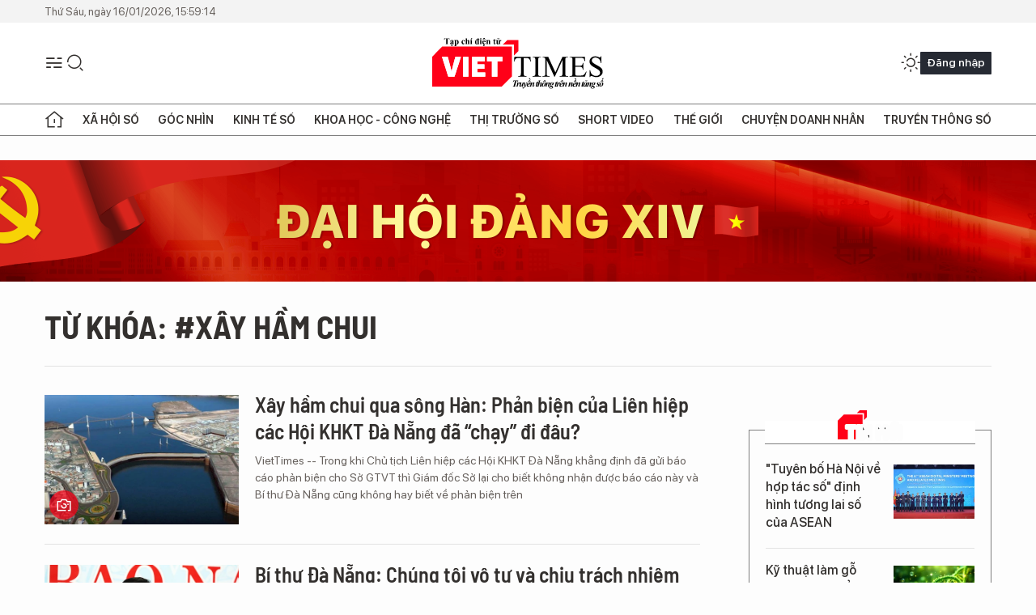

--- FILE ---
content_type: text/html;charset=utf-8
request_url: https://viettimes.vn/xay-ham-chui-tag31901.html
body_size: 12511
content:
<!DOCTYPE html> <html lang="vi"> <head> <title>xây hầm chui | TẠP CHÍ ĐIỆN TỬ VIETTIMES</title> <meta name="description" content="Tin tức, hình ảnh, video clip MỚI NHẤT về xây hầm chui đang được dư luận quan tâm, cập nhật tin tuc xay ham chui 24h trong ngày tại TẠP CHÍ ĐIỆN TỬ VIETTIMES"/> <meta name="keywords" content="xây hầm chui, tin tuc xay ham chui, hinh anh xay ham chui, video clip xay ham chui"/> <meta name="news_keywords" content="xây hầm chui, tin tuc xay ham chui, hinh anh xay ham chui, video clip xay ham chui"/> <meta http-equiv="Content-Type" content="text/html; charset=utf-8" /> <meta http-equiv="X-UA-Compatible" content="IE=edge"/> <meta http-equiv="refresh" content="1800" /> <meta name="revisit-after" content="1 days" /> <meta name="viewport" content="width=device-width, initial-scale=1"> <meta http-equiv="content-language" content="vi" /> <meta name="format-detection" content="telephone=no"/> <meta name="format-detection" content="address=no"/> <meta name="apple-mobile-web-app-capable" content="yes"> <meta name="apple-mobile-web-app-status-bar-style" content="black"> <meta name="apple-mobile-web-app-title" content="TẠP CHÍ ĐIỆN TỬ VIETTIMES"/> <meta name="referrer" content="no-referrer-when-downgrade"/> <link rel="shortcut icon" href="https://cdn.viettimes.vn/assets/web/styles/img/favicon.ico" type="image/x-icon" /> <link rel="preconnect" href="https://cdn.viettimes.vn"/> <link rel="dns-prefetch" href="https://cdn.viettimes.vn"/> <link rel="dns-prefetch" href="//www.google-analytics.com" /> <link rel="dns-prefetch" href="//www.googletagmanager.com" /> <link rel="dns-prefetch" href="//stc.za.zaloapp.com" /> <link rel="dns-prefetch" href="//fonts.googleapis.com" /> <script> var cmsConfig = { domainDesktop: 'https://viettimes.vn', domainMobile: 'https://viettimes.vn', domainApi: 'https://api.viettimes.vn', domainStatic: 'https://cdn.viettimes.vn', domainLog: 'https://log.viettimes.vn', googleAnalytics: 'G-9VXR93J6QG', siteId: 0, pageType: 12, objectId: 31901, adsZone: 0, allowAds: true, adsLazy: true, antiAdblock: true, }; var USER_AGENT=window.navigator&&(window.navigator.userAgent||window.navigator.vendor)||window.opera||"",IS_MOBILE=/Android|webOS|iPhone|iPod|BlackBerry|Windows Phone|IEMobile|Mobile Safari|Opera Mini/i.test(USER_AGENT),IS_REDIRECT=!1;function setCookie(e,o,i){var n=new Date,i=(n.setTime(n.getTime()+24*i*60*60*1e3),"expires="+n.toUTCString());document.cookie=e+"="+o+"; "+i+";path=/;"}function getCookie(e){var o=document.cookie.indexOf(e+"="),i=o+e.length+1;return!o&&e!==document.cookie.substring(0,e.length)||-1===o?null:(-1===(e=document.cookie.indexOf(";",i))&&(e=document.cookie.length),unescape(document.cookie.substring(i,e)))}; </script> <meta name="author" content="TẠP CHÍ ĐIỆN TỬ VIETTIMES" /> <meta name="copyright" content="Copyright © 2026 by TẠP CHÍ ĐIỆN TỬ VIETTIMES" /> <meta name="RATING" content="GENERAL" /> <meta name="GENERATOR" content="TẠP CHÍ ĐIỆN TỬ VIETTIMES" /> <meta content="TẠP CHÍ ĐIỆN TỬ VIETTIMES" itemprop="sourceOrganization" name="source"/> <meta content="news" itemprop="genre" name="medium"/> <meta name="robots" content="noarchive, max-image-preview:large, index, follow" /> <meta name="GOOGLEBOT" content="noarchive, max-image-preview:large, index, follow" /> <link rel="canonical" href="https://viettimes.vn/tu-khoa/xay-ham-chui-tag31901.html" /> <meta property="og:site_name" content="TẠP CHÍ ĐIỆN TỬ VIETTIMES"/> <meta property="og:rich_attachment" content="true"/> <meta property="og:type" content="website"/> <meta property="og:url" content="https://viettimes.vn/tu-khoa/xay-ham-chui-tag31901.html"/> <meta property="og:image" content="https://cdn.viettimes.vn/assets/web/styles/img/logo_share.png"/> <meta property="og:image:width" content="1200"/> <meta property="og:image:height" content="630"/> <meta property="og:title" content="xây hầm chui"/> <meta property="og:description" content="Tin tức, hình ảnh, video clip MỚI NHẤT về xây hầm chui đang được dư luận quan tâm, cập nhật tin tuc xay ham chui 24h trong ngày tại TẠP CHÍ ĐIỆN TỬ VIETTIMES"/> <meta name="twitter:card" value="summary"/> <meta name="twitter:url" content="https://viettimes.vn/tu-khoa/xay-ham-chui-tag31901.html"/> <meta name="twitter:title" content="xây hầm chui"/> <meta name="twitter:description" content="Tin tức, hình ảnh, video clip MỚI NHẤT về xây hầm chui đang được dư luận quan tâm, cập nhật tin tuc xay ham chui 24h trong ngày tại TẠP CHÍ ĐIỆN TỬ VIETTIMES"/> <meta name="twitter:image" content="https://cdn.viettimes.vn/assets/web/styles/img/logo_share.png"/> <meta name="twitter:site" content="@TẠP CHÍ ĐIỆN TỬ VIETTIMES"/> <meta name="twitter:creator" content="@TẠP CHÍ ĐIỆN TỬ VIETTIMES"/> <script type="application/ld+json"> { "@context": "http://schema.org", "@type": "Organization", "name": "TẠP CHÍ ĐIỆN TỬ VIETTIMES", "url": "https://viettimes.vn", "logo": "https://cdn.viettimes.vn/assets/web/styles/img/logo.png", "foundingDate": "2016", "founders": [ { "@type": "Person", "name": "Cơ quan của Hội Truyền thông số Việt Nam" } ], "address": [ { "@type": "PostalAddress", "streetAddress": "Hà Nội", "addressLocality": "Hà Nội City", "addressRegion": "Northeast", "postalCode": "100000", "addressCountry": "VNM" } ], "contactPoint": [ { "@type": "ContactPoint", "telephone": "+84-862-774-832", "contactType": "customer service" }, { "@type": "ContactPoint", "telephone": "+84-932-288-166", "contactType": "customer service" } ], "sameAs": [ "https://www.youtube.com/@TapchiVietTimes", "https://web.facebook.com/viettimes.vn/", "https://www.tiktok.com/@viettimes.vn?lang=vi-VN" ] } </script> <script type="application/ld+json"> { "@context" : "https://schema.org", "@type" : "WebSite", "name": "TẠP CHÍ ĐIỆN TỬ VIETTIMES", "url": "https://viettimes.vn", "alternateName" : "Tạp chí điện tử Viettimes, Cơ quan của Hội Truyền thông số Việt Nam", "potentialAction": { "@type": "SearchAction", "target": { "@type": "EntryPoint", "urlTemplate": "https:\/\/viettimes.vn/search/?q={search_term_string}" }, "query-input": "required name=search_term_string" } } </script> <script type="application/ld+json"> { "@context":"http://schema.org", "@type":"BreadcrumbList", "itemListElement":[ { "@type":"ListItem", "position":1, "item":{ "@id":"https://viettimes.vn/tu-khoa/xay-ham-chui-tag31901.html", "name":"xây hầm chui" } } ] } </script> <link rel="preload" href="https://cdn.viettimes.vn/assets/web/styles/fonts/audio/icomoon.woff" as="font" type="font/woff" crossorigin=""> <link rel="preload" href="https://cdn.viettimes.vn/assets/web/styles/fonts/icomoon/icomoon-12-12-25.woff" as="font" type="font/woff" crossorigin=""> <link rel="preload" href="https://cdn.viettimes.vn/assets/web/styles/fonts/SFProDisplay/SFProDisplay-BlackItalic.woff2" as="font" type="font/woff2" crossorigin=""> <link rel="preload" href="https://cdn.viettimes.vn/assets/web/styles/fonts/SFProDisplay/SFProDisplay-Bold.woff2" as="font" type="font/woff2" crossorigin=""> <link rel="preload" href="https://cdn.viettimes.vn/assets/web/styles/fonts/SFProDisplay/SFProDisplay-Semibold.woff2" as="font" type="font/woff2" crossorigin=""> <link rel="preload" href="https://cdn.viettimes.vn/assets/web/styles/fonts/SFProDisplay/SFProDisplay-Medium.woff2" as="font" type="font/woff2" crossorigin=""> <link rel="preload" href="https://cdn.viettimes.vn/assets/web/styles/fonts/SFProDisplay/SFProDisplay-Regular.woff2" as="font" type="font/woff2" crossorigin=""> <link rel="preload" href="https://cdn.viettimes.vn/assets/web/styles/fonts/BSC/BarlowSemiCondensed-Bold.woff2" as="font" type="font/woff2" crossorigin=""> <link rel="preload" href="https://cdn.viettimes.vn/assets/web/styles/fonts/BSC/BarlowSemiCondensed-SemiBold.woff2" as="font" type="font/woff2" crossorigin=""> <link rel="preload" href="https://cdn.viettimes.vn/assets/web/styles/fonts/NotoSerif/NotoSerif-Bold.woff2" as="font" type="font/woff2" crossorigin=""> <link rel="preload" href="https://cdn.viettimes.vn/assets/web/styles/fonts/NotoSerif/NotoSerif-Medium.woff2" as="font" type="font/woff2" crossorigin=""> <link rel="preload" href="https://cdn.viettimes.vn/assets/web/styles/fonts/NotoSerif/NotoSerif-Regular.woff2" as="font" type="font/woff2" crossorigin=""> <link rel="preload" href="https://cdn.viettimes.vn/assets/web/styles/fonts/PoppinsZ/PoppinsZ-SemiBold.woff2" as="font" type="font/woff2" crossorigin=""> <link rel="preload" href="https://cdn.viettimes.vn/assets/web/styles/fonts/PoppinsZ/PoppinsZ-Medium.woff2" as="font" type="font/woff2" crossorigin=""> <link rel="preload" href="https://cdn.viettimes.vn/assets/web/styles/fonts/PoppinsZ/PoppinsZ-Regular.woff2" as="font" type="font/woff2" crossorigin=""> <link rel="preload" href="https://cdn.viettimes.vn/assets/web/styles/css/main.min-1.0.30.css" as="style"> <link rel="preload" href="https://cdn.viettimes.vn/assets/web/js/main.min-1.0.31.js" as="script"> <link id="cms-style" rel="stylesheet" href="https://cdn.viettimes.vn/assets/web/styles/css/main.min-1.0.30.css"> <script type="text/javascript"> var _metaOgUrl = 'https://viettimes.vn/tu-khoa/xay-ham-chui-tag31901.html'; var page_title = document.title; var tracked_url = window.location.pathname + window.location.search + window.location.hash; </script> <script async="" src="https://www.googletagmanager.com/gtag/js?id=G-9VXR93J6QG"></script> <script> if(!IS_REDIRECT){ window.dataLayer = window.dataLayer || []; function gtag(){dataLayer.push(arguments);} gtag('js', new Date()); gtag('config', 'G-9VXR93J6QG'); } </script> </head> <body class="tag-page"> <div id="sdaWeb_SdaMasthead" class="rennab banner-top" data-platform="1" data-position="Web_SdaMasthead" style="display:none"> </div> <header class="site-header"> <div class="top-header"> <time class="time" id="today"></time> </div> <div class="grid"> <div class="menu-search"> <i class="ic-menu"></i> <div class="search"> <i class="ic-search"></i> <div class="search-form"> <div class="advance-search"> <input type="text" class="txtsearch" placeholder="Nhập từ khóa cần tìm"> <select id="dlMode" class="select-mode"> <option value="4" selected="">Tìm theo tiêu đề</option> <option value="5">Bài viết</option> <option value="2">Tác giả</option> </select> </div> <button type="button" class="btn btn_search" aria-label="Tìm kiếm"> <i class="ic-search"></i>Tìm kiếm </button> </div> </div> </div> <a class="logo" href="https://viettimes.vn" title="TẠP CHÍ ĐIỆN TỬ VIETTIMES">TẠP CHÍ ĐIỆN TỬ VIETTIMES</a> <div class="hdr-action"> <a href="javascript:void(0);" class="notification" title="Nhận thông báo"> <i class="ic-notification"></i> </a> <a href="javascript:void(0);" class="dark-mode" title="Chế độ tối"> <i class="ic-sun"></i> <i class="ic-moon"></i> </a> <div class="wrap-user user-profile"></div> </div> </div> <ul class="menu"> <li class="main"> <a href="/" class="menu-heading" title="Trang chủ"><i class="ic-home"></i></a> </li> <li class="main" data-id="175"> <a class="menu-heading" href="https://viettimes.vn/xa-hoi-so/" title="Xã hội số">Xã hội số</a> <div class="cate-news loading" data-zone="175"></div> </li> <li class="main" data-id="115"> <a class="menu-heading" href="https://viettimes.vn/goc-nhin-truyen-thong/" title="Góc nhìn">Góc nhìn</a> <div class="cate-news loading" data-zone="115"></div> </li> <li class="main" data-id="3"> <a class="menu-heading" href="https://viettimes.vn/kinh-te-so/" title="Kinh tế số">Kinh tế số</a> <div class="cate-news loading" data-zone="3"></div> </li> <li class="main" data-id="109"> <a class="menu-heading" href="https://viettimes.vn/khoa-hoc-cong-nghe/" title="Khoa học - Công nghệ ">Khoa học - Công nghệ </a> <div class="cate-news loading" data-zone="109"></div> </li> <li class="main" data-id="189"> <a class="menu-heading" href="https://viettimes.vn/thi-truong-so/" title="Thị trường số">Thị trường số</a> <div class="cate-news loading" data-zone="189"></div> </li> <li class="main" data-id="195"> <a class="menu-heading" href="https://viettimes.vn/short/" title="Short Video">Short Video</a> <div class="cate-news loading" data-zone="195"></div> </li> <li class="main" data-id="121"> <a class="menu-heading" href="https://viettimes.vn/the-gioi/" title="Thế giới">Thế giới</a> <div class="cate-news loading" data-zone="121"></div> </li> <li class="main" data-id="38"> <a class="menu-heading" href="https://viettimes.vn/doanh-nghiep-doanh-nhan/" title="Chuyện doanh nhân ">Chuyện doanh nhân </a> <div class="cate-news loading" data-zone="38"></div> </li> <li class="main" data-id="116"> <a class="menu-heading" href="https://viettimes.vn/vdca/" title="Truyền thông số">Truyền thông số</a> <div class="cate-news loading" data-zone="116"></div> </li> </ul> </header> <div class="big-menu-vertical"> <div class="hdr-action"> <i class="ic-close">close</i> <a href="#" class="notification"> <i class="ic-notification"></i> </a> <a href="#" class="dark-mode hidden"> <i class="ic-sun"></i> <i class="ic-moon"></i> </a> <a href="#" class="btn-modal" data-target="loginModal"> Đăng nhập </a> </div> <ul class="menu"> <li class="main"> <a href="/" class="menu-heading" title="Trang chủ"><i class="ic-home"></i>Trang chủ</a> </li> <li class="main"> <a class="menu-heading" href="https://viettimes.vn/xa-hoi-so/" title="Xã hội số">Xã hội số</a> <i class="ic-chevron-down"></i> <ul class="sub-menu"> <li class="main"> <a href="https://viettimes.vn/xa-hoi-su-kien/" title="Xã hội">Xã hội</a> </li> <li class="main"> <a href="https://viettimes.vn/phap-luat/" title="Pháp luật">Pháp luật</a> </li> <li class="main"> <a href="https://viettimes.vn/xa-hoi/y-te/" title="Y tế">Y tế</a> </li> </ul> </li> <li class="main"> <a class="menu-heading" href="https://viettimes.vn/goc-nhin-truyen-thong/" title="Góc nhìn">Góc nhìn</a> </li> <li class="main"> <a class="menu-heading" href="https://viettimes.vn/kinh-te-so/" title="Kinh tế số">Kinh tế số</a> <i class="ic-chevron-down"></i> <ul class="sub-menu"> <li class="main"> <a href="https://viettimes.vn/bat-dong-san/" title="Bất động sản">Bất động sản</a> </li> <li class="main"> <a href="https://viettimes.vn/kinh-te-du-lieu/du-lieu/" title="Dữ liệu">Dữ liệu</a> </li> <li class="main"> <a href="https://viettimes.vn/kinh-te-du-lieu/quan-tri/" title="Kinh Doanh">Kinh Doanh</a> </li> <li class="main"> <a href="https://viettimes.vn/chung-khoan/" title="Chứng khoán">Chứng khoán</a> </li> </ul> </li> <li class="main"> <a class="menu-heading" href="https://viettimes.vn/khoa-hoc-cong-nghe/" title="Khoa học - Công nghệ ">Khoa học - Công nghệ </a> <i class="ic-chevron-down"></i> <ul class="sub-menu"> <li class="main"> <a href="https://viettimes.vn/ai/" title="AI">AI</a> </li> <li class="main"> <a href="https://viettimes.vn/cong-nghe/chuyen-doi-so/" title="Chuyển đổi số">Chuyển đổi số</a> </li> <li class="main"> <a href="https://viettimes.vn/ha-tang-so/" title="Hạ tầng số">Hạ tầng số</a> </li> </ul> </li> <li class="main"> <a class="menu-heading" href="https://viettimes.vn/thi-truong-so/" title="Thị trường số">Thị trường số</a> <i class="ic-chevron-down"></i> <ul class="sub-menu"> <li class="main"> <a href="https://viettimes.vn/oto-xe-may/" title="Xe">Xe</a> </li> <li class="main"> <a href="https://viettimes.vn/san-pham-dich-vu/" title="Sản phẩm dịch vụ">Sản phẩm dịch vụ</a> </li> <li class="main"> <a href="https://viettimes.vn/tu-van-tieu-dung/" title="Tư vấn tiêu dùng">Tư vấn tiêu dùng</a> </li> </ul> </li> <li class="main"> <a class="menu-heading" href="https://viettimes.vn/the-gioi/" title="Thế giới">Thế giới</a> <i class="ic-chevron-down"></i> <ul class="sub-menu"> <li class="main"> <a href="https://viettimes.vn/chuyen-la/" title="Chuyện lạ">Chuyện lạ</a> </li> <li class="main"> <a href="https://viettimes.vn/the-gioi/phan-tich/" title="Phân tích">Phân tích</a> </li> <li class="main"> <a href="https://viettimes.vn/cong-nghe-moi/" title="Công nghệ mới">Công nghệ mới</a> </li> </ul> </li> <li class="main"> <a class="menu-heading" href="https://viettimes.vn/doanh-nghiep-doanh-nhan/" title="Chuyện doanh nhân ">Chuyện doanh nhân </a> </li> <li class="main"> <a class="menu-heading" href="https://viettimes.vn/vdca/" title="Truyền thông số">Truyền thông số</a> </li> <li class="main"> <a class="menu-heading" href="https://viettimes.vn/multimedia/" title="Viettimes Media">Viettimes Media</a> <i class="ic-chevron-down"></i> <ul class="sub-menu"> <li class="main"> <a href="https://viettimes.vn/anh/" title="Ảnh">Ảnh</a> </li> <li class="main"> <a href="https://viettimes.vn/video/" title="Video">Video</a> </li> <li class="main"> <a href="https://viettimes.vn/short/" title="Short Video">Short Video</a> </li> <li class="main"> <a href="https://viettimes.vn/emagazine/" title="Emagazine">Emagazine</a> </li> <li class="main"> <a href="https://viettimes.vn/infographic/" title="Infographic">Infographic</a> </li> </ul> </li> </ul> </div> <div class="site-body"> <div id="sdaWeb_SdaAfterMenu" class="rennab " data-platform="1" data-position="Web_SdaAfterMenu" style="display:none"> </div> <div class="container"> <div id="sdaWeb_SdaTop" class="rennab " data-platform="1" data-position="Web_SdaTop" style="display:none"> </div> <div class="breadcrumb"> <h2 class="main"> <a href="https://viettimes.vn/tu-khoa/xay-ham-chui-tag31901.html" title="xây hầm chui">Từ khóa: #xây hầm chui</a> </h2> </div> <div class="col"> <div class="main-col content-col"> <div class="timeline content-list" data-source="tag-timeline-31901"> <article class="story" data-id="44168"> <figure class="story__thumb"> <a class="cms-link" href="https://viettimes.vn/xay-ham-chui-qua-song-han-phan-bien-cua-lien-hiep-cac-hoi-khkt-da-nang-da-chay-di-dau-post44168.html" title="Xây hầm chui qua sông Hàn: Phản biện của Liên hiệp các Hội KHKT Đà Nẵng đã “chạy” đi đâu?"> <img class="lazyload" src="[data-uri]" data-src="https://cdn.viettimes.vn/images/4913bdda32fa4768cd86a5fd17b0758f06f360ee1670d9f9e24359a1b01b6243ed0a264365404092e80a20c35c273d55794e9ddd7deffaf60a36978afa20c10b823fd4ba9410a4ecff071c1d7a19d2a7dced13802b2ea3f99fc26a18450b2c38/du_an_ham_chui_qua_xong_han_LXAX.jpg.webp" alt="Dự án xây dựng hầm chui qua sông Hàn nhận được nhiều ý kiến phản bác của nhà khoa học và dư luận"> <noscript><img src="https://cdn.viettimes.vn/images/4913bdda32fa4768cd86a5fd17b0758f06f360ee1670d9f9e24359a1b01b6243ed0a264365404092e80a20c35c273d55794e9ddd7deffaf60a36978afa20c10b823fd4ba9410a4ecff071c1d7a19d2a7dced13802b2ea3f99fc26a18450b2c38/du_an_ham_chui_qua_xong_han_LXAX.jpg.webp" alt="Dự án xây dựng hầm chui qua sông Hàn nhận được nhiều ý kiến phản bác của nhà khoa học và dư luận" class="image-fallback"></noscript> </a> <i class="ic-type-photo"></i> </figure> <h2 class="story__heading" data-tracking="44168"> <a class="cms-link " href="https://viettimes.vn/xay-ham-chui-qua-song-han-phan-bien-cua-lien-hiep-cac-hoi-khkt-da-nang-da-chay-di-dau-post44168.html" title="Xây hầm chui qua sông Hàn: Phản biện của Liên hiệp các Hội KHKT Đà Nẵng đã “chạy” đi đâu?"> Xây hầm chui qua sông Hàn: Phản biện của Liên hiệp các Hội KHKT Đà Nẵng đã “chạy” đi đâu? </a> </h2> <div class="story__summary "> VietTimes -- Trong khi Chủ tịch Li&ecirc;n hiệp c&aacute;c Hội KHKT Đ&agrave; Nẵng khẳng định đ&atilde; gửi b&aacute;o c&aacute;o phản biện cho Sở GTVT th&igrave; Gi&aacute;m đốc Sở lại cho biết kh&ocirc;ng nhận được b&aacute;o c&aacute;o n&agrave;y v&agrave; B&iacute; thư Đ&agrave; Nẵng cũng kh&ocirc;ng hay biết về phản biện tr&ecirc;n&nbsp; </div> </article> <article class="story" data-id="43977"> <figure class="story__thumb"> <a class="cms-link" href="https://viettimes.vn/bi-thu-da-nang-chung-toi-vo-tu-va-chiu-trach-nhiem-ve-quyet-dinh-cua-minh-post43977.html" title="Bí thư Đà Nẵng: Chúng tôi vô tư và chịu trách nhiệm về quyết định của mình!"> <img class="lazyload" src="[data-uri]" data-src="https://cdn.viettimes.vn/images/4913bdda32fa4768cd86a5fd17b0758f525cbed659bce2477371fc3e0a103d8cbf32a770d254847441b02d37b056687a78951426b8027a308e8dd8ea482d108f48053a09861e1e8909204a507612a6d8/anh_xuan_anh_AFZJ.jpg.webp" alt="Bí thư Thành ủy Đà Nẵng Nguyễn Xuân Anh tại buổi họp báo"> <noscript><img src="https://cdn.viettimes.vn/images/4913bdda32fa4768cd86a5fd17b0758f525cbed659bce2477371fc3e0a103d8cbf32a770d254847441b02d37b056687a78951426b8027a308e8dd8ea482d108f48053a09861e1e8909204a507612a6d8/anh_xuan_anh_AFZJ.jpg.webp" alt="Bí thư Thành ủy Đà Nẵng Nguyễn Xuân Anh tại buổi họp báo" class="image-fallback"></noscript> </a> <i class="ic-type-photo"></i> </figure> <h2 class="story__heading" data-tracking="43977"> <a class="cms-link " href="https://viettimes.vn/bi-thu-da-nang-chung-toi-vo-tu-va-chiu-trach-nhiem-ve-quyet-dinh-cua-minh-post43977.html" title="Bí thư Đà Nẵng: Chúng tôi vô tư và chịu trách nhiệm về quyết định của mình!"> Bí thư Đà Nẵng: Chúng tôi vô tư và chịu trách nhiệm về quyết định của mình! </a> </h2> <div class="story__summary "> VietTimes -- "Ch&uacute;ng t&ocirc;i kh&ocirc;ng kh&ocirc;ng c&oacute; lợi &iacute;ch ri&ecirc;ng, ch&uacute;ng t&ocirc;i kh&ocirc;ng ngồi tr&ecirc;n dư luận, kh&ocirc;ng bất chấp dư luận, nhưng lắng nghe dư luận v&agrave; chịu tr&aacute;ch nhiệm về quyết định của m&igrave;nh", B&iacute; thư Đ&agrave; Nẵng Nguyễn Xu&acirc;n Anh n&oacute;i </div> </article> </div> <button type="button" class="view-more control__loadmore" data-page="1" data-zone="0" data-type="tag" data-tag="31901" data-phrase="xây hầm chui"> Xem thêm </button> </div> <div class="sub-col sidebar-right"> <div id="sidebar-top-1"> <div id="sdaWeb_SdaRightHot1" class="rennab " data-platform="1" data-position="Web_SdaRightHot1" style="display:none"> </div> <div class="new-news fyi-position"> <h3 class="box-heading"> <span class="title">Tin mới</span> </h3> <div class="box-content" data-source="latest-news"> <article class="story"> <figure class="story__thumb"> <a class="cms-link" href="https://viettimes.vn/tuyen-bo-ha-noi-ve-hop-tac-so-dinh-hinh-tuong-lai-so-cua-asean-post193785.html" title="&#34;Tuyên bố Hà Nội về hợp tác số&#34; định hình tương lai số của ASEAN"> <img class="lazyload" src="[data-uri]" data-src="https://cdn.viettimes.vn/images/f03818594b82b5211a8b2844f913238fce871941116299747613edec912aa492f2acac9332ca88f5f34b84006bba208a/asean-so.jpg.webp" data-srcset="https://cdn.viettimes.vn/images/f03818594b82b5211a8b2844f913238fce871941116299747613edec912aa492f2acac9332ca88f5f34b84006bba208a/asean-so.jpg.webp 1x, https://cdn.viettimes.vn/images/29a149360650d9a9944043ae36f74685ce871941116299747613edec912aa492f2acac9332ca88f5f34b84006bba208a/asean-so.jpg.webp 2x" alt="Hội nghị Bộ trưởng Số ASEAN (ADGMIN) bế mạc tại Hà Nội, khép lại chuỗi hoạt động cấp cao kéo dài ngày 12-16/01/2026."> <noscript><img src="https://cdn.viettimes.vn/images/f03818594b82b5211a8b2844f913238fce871941116299747613edec912aa492f2acac9332ca88f5f34b84006bba208a/asean-so.jpg.webp" srcset="https://cdn.viettimes.vn/images/f03818594b82b5211a8b2844f913238fce871941116299747613edec912aa492f2acac9332ca88f5f34b84006bba208a/asean-so.jpg.webp 1x, https://cdn.viettimes.vn/images/29a149360650d9a9944043ae36f74685ce871941116299747613edec912aa492f2acac9332ca88f5f34b84006bba208a/asean-so.jpg.webp 2x" alt="Hội nghị Bộ trưởng Số ASEAN (ADGMIN) bế mạc tại Hà Nội, khép lại chuỗi hoạt động cấp cao kéo dài ngày 12-16/01/2026." class="image-fallback"></noscript> </a> </figure> <h2 class="story__heading" data-tracking="193785"> <a class="cms-link " href="https://viettimes.vn/tuyen-bo-ha-noi-ve-hop-tac-so-dinh-hinh-tuong-lai-so-cua-asean-post193785.html" title="&#34;Tuyên bố Hà Nội về hợp tác số&#34; định hình tương lai số của ASEAN"> "Tuyên bố Hà Nội về hợp tác số" định hình tương lai số của ASEAN </a> </h2> </article> <article class="story"> <figure class="story__thumb"> <a class="cms-link" href="https://viettimes.vn/ky-thuat-lam-go-7000-nam-tuoi-giup-trung-quoc-phat-minh-cong-cu-chinh-sua-dna-tot-nhat-the-gioi-post193784.html" title="Kỹ thuật làm gỗ 7.000 năm tuổi giúp Trung Quốc phát minh công cụ chỉnh sửa DNA tốt nhất thế giới"> <img class="lazyload" src="[data-uri]" data-src="https://cdn.viettimes.vn/images/[base64]/ky-thuat-lam-go-7000-nam-tuoi-giup-trung-quoc-phat-minh-cong-cu-chinh-sua-dna-tot-nhat-the-gioi.jpg.webp" data-srcset="https://cdn.viettimes.vn/images/[base64]/ky-thuat-lam-go-7000-nam-tuoi-giup-trung-quoc-phat-minh-cong-cu-chinh-sua-dna-tot-nhat-the-gioi.jpg.webp 1x, https://cdn.viettimes.vn/images/[base64]/ky-thuat-lam-go-7000-nam-tuoi-giup-trung-quoc-phat-minh-cong-cu-chinh-sua-dna-tot-nhat-the-gioi.jpg.webp 2x" alt="Chiến lược chỉnh sửa gene mới chính xác hơn trong việc chèn và thay thế gen ở cây lúa. Ảnh: Shutterstock."> <noscript><img src="https://cdn.viettimes.vn/images/[base64]/ky-thuat-lam-go-7000-nam-tuoi-giup-trung-quoc-phat-minh-cong-cu-chinh-sua-dna-tot-nhat-the-gioi.jpg.webp" srcset="https://cdn.viettimes.vn/images/[base64]/ky-thuat-lam-go-7000-nam-tuoi-giup-trung-quoc-phat-minh-cong-cu-chinh-sua-dna-tot-nhat-the-gioi.jpg.webp 1x, https://cdn.viettimes.vn/images/[base64]/ky-thuat-lam-go-7000-nam-tuoi-giup-trung-quoc-phat-minh-cong-cu-chinh-sua-dna-tot-nhat-the-gioi.jpg.webp 2x" alt="Chiến lược chỉnh sửa gene mới chính xác hơn trong việc chèn và thay thế gen ở cây lúa. Ảnh: Shutterstock." class="image-fallback"></noscript> </a> </figure> <h2 class="story__heading" data-tracking="193784"> <a class="cms-link " href="https://viettimes.vn/ky-thuat-lam-go-7000-nam-tuoi-giup-trung-quoc-phat-minh-cong-cu-chinh-sua-dna-tot-nhat-the-gioi-post193784.html" title="Kỹ thuật làm gỗ 7.000 năm tuổi giúp Trung Quốc phát minh công cụ chỉnh sửa DNA tốt nhất thế giới"> Kỹ thuật làm gỗ 7.000 năm tuổi giúp Trung Quốc phát minh công cụ chỉnh sửa DNA tốt nhất thế giới </a> </h2> </article> <article class="story"> <figure class="story__thumb"> <a class="cms-link" href="https://viettimes.vn/elon-musk-dinh-don-kien-cua-ban-gai-vi-anh-deepfake-lot-do-nhay-cam-post193783.html" title="Elon Musk dính đơn kiện của bạn gái vì ảnh deepfake &#34;lột đồ&#34; nhạy cảm"> <img class="lazyload" src="[data-uri]" data-src="https://cdn.viettimes.vn/images/[base64]/elon-musk-dinh-don-kien-cua-ban-gai-vi-anh-deepfake-lot-do-nhay-cam.png.webp" data-srcset="https://cdn.viettimes.vn/images/[base64]/elon-musk-dinh-don-kien-cua-ban-gai-vi-anh-deepfake-lot-do-nhay-cam.png.webp 1x, https://cdn.viettimes.vn/images/[base64]/elon-musk-dinh-don-kien-cua-ban-gai-vi-anh-deepfake-lot-do-nhay-cam.png.webp 2x" alt="Bà Ashley St. Clair sẽ xuất hiện trên kênh CNN trong hôm 14/1. Ảnh: CNN."> <noscript><img src="https://cdn.viettimes.vn/images/[base64]/elon-musk-dinh-don-kien-cua-ban-gai-vi-anh-deepfake-lot-do-nhay-cam.png.webp" srcset="https://cdn.viettimes.vn/images/[base64]/elon-musk-dinh-don-kien-cua-ban-gai-vi-anh-deepfake-lot-do-nhay-cam.png.webp 1x, https://cdn.viettimes.vn/images/[base64]/elon-musk-dinh-don-kien-cua-ban-gai-vi-anh-deepfake-lot-do-nhay-cam.png.webp 2x" alt="Bà Ashley St. Clair sẽ xuất hiện trên kênh CNN trong hôm 14/1. Ảnh: CNN." class="image-fallback"></noscript> </a> </figure> <h2 class="story__heading" data-tracking="193783"> <a class="cms-link " href="https://viettimes.vn/elon-musk-dinh-don-kien-cua-ban-gai-vi-anh-deepfake-lot-do-nhay-cam-post193783.html" title="Elon Musk dính đơn kiện của bạn gái vì ảnh deepfake &#34;lột đồ&#34; nhạy cảm"> Elon Musk dính đơn kiện của bạn gái vì ảnh deepfake "lột đồ" nhạy cảm </a> </h2> </article> <article class="story"> <figure class="story__thumb"> <a class="cms-link" href="https://viettimes.vn/so-khcn-tp-da-nang-ky-hop-tac-chuyen-giao-cong-nghe-voi-dai-hoc-dong-a-post193781.html" title="Sở KH&amp;CN TP Đà Nẵng ký hợp tác chuyển giao công nghệ với Đại học Đông Á"> <img class="lazyload" src="[data-uri]" data-src="https://cdn.viettimes.vn/images/44858c89ae54f488fa03e9613830e2c6a1140dcaf5047bba1062c2562440aa77c4ba9b26ebe2bf36ea95dc08710b8478745d7d5225eeb6a782c8a72f173983f0/vt-ky-ket-1.png.webp" data-srcset="https://cdn.viettimes.vn/images/44858c89ae54f488fa03e9613830e2c6a1140dcaf5047bba1062c2562440aa77c4ba9b26ebe2bf36ea95dc08710b8478745d7d5225eeb6a782c8a72f173983f0/vt-ky-ket-1.png.webp 1x, https://cdn.viettimes.vn/images/93bd77782165d08826f4213dd1fad0cea1140dcaf5047bba1062c2562440aa77c4ba9b26ebe2bf36ea95dc08710b8478745d7d5225eeb6a782c8a72f173983f0/vt-ky-ket-1.png.webp 2x" alt="Ông Nguyễn Thanh Hồng, Giám đốc Sở KH&amp;CN TP Đà Nẵng và ông Lương Minh Sâm, Chủ tịch Hội đồng trường Đại học Đông Á tại lễ ký kết."> <noscript><img src="https://cdn.viettimes.vn/images/44858c89ae54f488fa03e9613830e2c6a1140dcaf5047bba1062c2562440aa77c4ba9b26ebe2bf36ea95dc08710b8478745d7d5225eeb6a782c8a72f173983f0/vt-ky-ket-1.png.webp" srcset="https://cdn.viettimes.vn/images/44858c89ae54f488fa03e9613830e2c6a1140dcaf5047bba1062c2562440aa77c4ba9b26ebe2bf36ea95dc08710b8478745d7d5225eeb6a782c8a72f173983f0/vt-ky-ket-1.png.webp 1x, https://cdn.viettimes.vn/images/93bd77782165d08826f4213dd1fad0cea1140dcaf5047bba1062c2562440aa77c4ba9b26ebe2bf36ea95dc08710b8478745d7d5225eeb6a782c8a72f173983f0/vt-ky-ket-1.png.webp 2x" alt="Ông Nguyễn Thanh Hồng, Giám đốc Sở KH&amp;CN TP Đà Nẵng và ông Lương Minh Sâm, Chủ tịch Hội đồng trường Đại học Đông Á tại lễ ký kết." class="image-fallback"></noscript> </a> </figure> <h2 class="story__heading" data-tracking="193781"> <a class="cms-link " href="https://viettimes.vn/so-khcn-tp-da-nang-ky-hop-tac-chuyen-giao-cong-nghe-voi-dai-hoc-dong-a-post193781.html" title="Sở KH&amp;CN TP Đà Nẵng ký hợp tác chuyển giao công nghệ với Đại học Đông Á"> Sở KH&amp;CN TP Đà Nẵng ký hợp tác chuyển giao công nghệ với Đại học Đông Á </a> </h2> </article> <article class="story"> <figure class="story__thumb"> <a class="cms-link" href="https://viettimes.vn/campuchia-bat-ong-chu-royal-park-hoang-ke-mau-chen-zhi-phien-ban-20-post193782.html" title="Campuchia bắt ông chủ Royal Park Hoàng Kế Mậu - &#34;Chen Zhi phiên bản 2.0&#34;"> <img class="lazyload" src="[data-uri]" data-src="https://cdn.viettimes.vn/images/6a3cc5a7f0a647288b262c5286cdbe75ec922259255a83447944a8a37920316c7841251ed9faa39723956aeac6547cdb0113052fcd0849ead86769bc88eaf2dddced13802b2ea3f99fc26a18450b2c38/hoang-ke-mau-bi-bat-5533.jpg.webp" data-srcset="https://cdn.viettimes.vn/images/6a3cc5a7f0a647288b262c5286cdbe75ec922259255a83447944a8a37920316c7841251ed9faa39723956aeac6547cdb0113052fcd0849ead86769bc88eaf2dddced13802b2ea3f99fc26a18450b2c38/hoang-ke-mau-bi-bat-5533.jpg.webp 1x, https://cdn.viettimes.vn/images/f67f110ab006370a5cf08080b9dcf559ec922259255a83447944a8a37920316c7841251ed9faa39723956aeac6547cdb0113052fcd0849ead86769bc88eaf2dddced13802b2ea3f99fc26a18450b2c38/hoang-ke-mau-bi-bat-5533.jpg.webp 2x" alt="Ông chủ Royal Park Hoàng Kế Mậu sau khi bị bắt. Ảnh: Singtao."> <noscript><img src="https://cdn.viettimes.vn/images/6a3cc5a7f0a647288b262c5286cdbe75ec922259255a83447944a8a37920316c7841251ed9faa39723956aeac6547cdb0113052fcd0849ead86769bc88eaf2dddced13802b2ea3f99fc26a18450b2c38/hoang-ke-mau-bi-bat-5533.jpg.webp" srcset="https://cdn.viettimes.vn/images/6a3cc5a7f0a647288b262c5286cdbe75ec922259255a83447944a8a37920316c7841251ed9faa39723956aeac6547cdb0113052fcd0849ead86769bc88eaf2dddced13802b2ea3f99fc26a18450b2c38/hoang-ke-mau-bi-bat-5533.jpg.webp 1x, https://cdn.viettimes.vn/images/f67f110ab006370a5cf08080b9dcf559ec922259255a83447944a8a37920316c7841251ed9faa39723956aeac6547cdb0113052fcd0849ead86769bc88eaf2dddced13802b2ea3f99fc26a18450b2c38/hoang-ke-mau-bi-bat-5533.jpg.webp 2x" alt="Ông chủ Royal Park Hoàng Kế Mậu sau khi bị bắt. Ảnh: Singtao." class="image-fallback"></noscript> </a> </figure> <h2 class="story__heading" data-tracking="193782"> <a class="cms-link " href="https://viettimes.vn/campuchia-bat-ong-chu-royal-park-hoang-ke-mau-chen-zhi-phien-ban-20-post193782.html" title="Campuchia bắt ông chủ Royal Park Hoàng Kế Mậu - &#34;Chen Zhi phiên bản 2.0&#34;"> Campuchia bắt ông chủ Royal Park Hoàng Kế Mậu - "Chen Zhi phiên bản 2.0" </a> </h2> </article> </div> </div> <div class="box-default fyi-position"> <h3 class="box-heading"> <a class="title" href="https://viettimes.vn/chu-de/thuc-day-kinh-te-so-155.html" title="Thúc đẩy Kinh tế số"> Thúc đẩy Kinh tế số </a> </h3> <div class="box-content" data-source="topic-box-155"> <article class="story"> <figure class="story__thumb"> <a class="cms-link" href="https://viettimes.vn/chu-tich-arobid-tran-van-chin-tiet-lo-chia-khoa-so-giup-doanh-nghiep-viet-vuon-ra-the-gioi-post190676.html" title="Chủ tịch Arobid Trần Văn Chín tiết lộ “chìa khóa số” giúp doanh nghiệp Việt vươn ra thế giới"> <img class="lazyload" src="[data-uri]" data-src="https://cdn.viettimes.vn/images/88c2b7fc7efd5093108429c9cbbc1d7ad46b2cd42a1e7f7571a3cabc62889185a4a86158e06d2f20a31530daf9458e015d1c1dcd47860e8b254e1591f6be0d6648053a09861e1e8909204a507612a6d8/arobid-346-5274.jpg.webp" alt="Chủ tịch Arobid Trần Văn Chín tiết lộ “chìa khóa số” giúp doanh nghiệp Việt vươn ra thế giới"> <noscript><img src="https://cdn.viettimes.vn/images/88c2b7fc7efd5093108429c9cbbc1d7ad46b2cd42a1e7f7571a3cabc62889185a4a86158e06d2f20a31530daf9458e015d1c1dcd47860e8b254e1591f6be0d6648053a09861e1e8909204a507612a6d8/arobid-346-5274.jpg.webp" alt="Chủ tịch Arobid Trần Văn Chín tiết lộ “chìa khóa số” giúp doanh nghiệp Việt vươn ra thế giới" class="image-fallback"></noscript> </a> </figure> <h2 class="story__heading" data-tracking="190676"> <a class="cms-link " href="https://viettimes.vn/chu-tich-arobid-tran-van-chin-tiet-lo-chia-khoa-so-giup-doanh-nghiep-viet-vuon-ra-the-gioi-post190676.html" title="Chủ tịch Arobid Trần Văn Chín tiết lộ “chìa khóa số” giúp doanh nghiệp Việt vươn ra thế giới"> Chủ tịch Arobid Trần Văn Chín tiết lộ “chìa khóa số” giúp doanh nghiệp Việt vươn ra thế giới </a> </h2> </article> <article class="story"> <h2 class="story__heading" data-tracking="190938"> <a class="cms-link " href="https://viettimes.vn/viet-nam-thuc-day-hinh-thanh-he-sinh-thai-5g-ai-cho-phat-trien-ben-vung-asean-post190938.html" title="Việt Nam thúc đẩy hình thành hệ sinh thái 5G – AI cho phát triển bền vững ASEAN"> Việt Nam thúc đẩy hình thành hệ sinh thái 5G – AI cho phát triển bền vững ASEAN </a> </h2> </article> <article class="story"> <h2 class="story__heading" data-tracking="184608"> <a class="cms-link " href="https://viettimes.vn/giai-thuong-vda-tao-dong-luc-manh-me-de-to-chuc-doanh-nghiep-vuon-len-lam-chu-cong-nghe-post184608.html" title="Giải thưởng VDA tạo động lực mạnh mẽ để tổ chức, doanh nghiệp vươn lên làm chủ công nghệ"> <i class="ic-type-emagazine"></i> Giải thưởng VDA tạo động lực mạnh mẽ để tổ chức, doanh nghiệp vươn lên làm chủ công nghệ </a> </h2> </article> <article class="story"> <h2 class="story__heading" data-tracking="184579"> <a class="cms-link " href="https://viettimes.vn/vda-la-giai-thuong-danh-gia-the-hien-no-luc-chuyen-doi-so-quoc-gia-post184579.html" title="&#34;VDA là giải thưởng danh giá, thể hiện nỗ lực chuyển đổi số quốc gia&#34;"> "VDA là giải thưởng danh giá, thể hiện nỗ lực chuyển đổi số quốc gia" </a> </h2> </article> <article class="story"> <h2 class="story__heading" data-tracking="184651"> <a class="cms-link " href="https://viettimes.vn/vda-dong-gop-tich-cuc-vao-su-phat-trien-kinh-te-so-xa-hoi-so-chinh-phu-so-post184651.html" title="VDA đóng góp tích cực vào sự phát triển kinh tế số, xã hội số, chính phủ số"> <i class="ic-type-emagazine"></i> VDA đóng góp tích cực vào sự phát triển kinh tế số, xã hội số, chính phủ số </a> </h2> </article> </div> </div> <div id="sdaWeb_SdaRightHot2" class="rennab " data-platform="1" data-position="Web_SdaRightHot2" style="display:none"> </div> <div id="sdaWeb_SdaRight1" class="rennab " data-platform="1" data-position="Web_SdaRight1" style="display:none"> </div> <div class="box-default fyi-position"> <h3 class="box-heading"> <a class="title" href="https://viettimes.vn/chu-de/trang-chu-1.html" title="TRANG CHỦ"> TRANG CHỦ </a> </h3> <div class="box-content" data-source="topic-box-1"> <article class="story"> <figure class="story__thumb"> <a class="cms-link" href="https://viettimes.vn/thu-tuong-neu-5-y-nghia-cua-su-kien-viet-nam-khoi-cong-nha-may-che-tao-chip-dau-tien-post193774.html" title="Thủ tướng nêu 5 ý nghĩa của sự kiện Việt Nam khởi công nhà máy chế tạo chip đầu tiên"> <img class="lazyload" src="[data-uri]" data-src="https://cdn.viettimes.vn/images/03a8b7258feebd62870f4287087d76341525b68e71aac349fbcebf7fa36c4a38f8e470c971f8d17d5f47d0e28f86bd3725741fce674319b54d57c4b639d9dbf7/1768553746345.jpg.webp" data-srcset="https://cdn.viettimes.vn/images/03a8b7258feebd62870f4287087d76341525b68e71aac349fbcebf7fa36c4a38f8e470c971f8d17d5f47d0e28f86bd3725741fce674319b54d57c4b639d9dbf7/1768553746345.jpg.webp 1x, https://cdn.viettimes.vn/images/7219f45a3a3a5ddca77dea424941e29271387c8eca64ef509f8aa8745a14ac1badc75cb681bf94b52f967cebc9aab56022b810ffe4f6cf53bfc7069ffdde2613/1768553746345.jpg.webp 2x" alt="Thủ tướng nêu 5 ý nghĩa của sự kiện Việt Nam khởi công nhà máy chế tạo chip đầu tiên"> <noscript><img src="https://cdn.viettimes.vn/images/03a8b7258feebd62870f4287087d76341525b68e71aac349fbcebf7fa36c4a38f8e470c971f8d17d5f47d0e28f86bd3725741fce674319b54d57c4b639d9dbf7/1768553746345.jpg.webp" srcset="https://cdn.viettimes.vn/images/03a8b7258feebd62870f4287087d76341525b68e71aac349fbcebf7fa36c4a38f8e470c971f8d17d5f47d0e28f86bd3725741fce674319b54d57c4b639d9dbf7/1768553746345.jpg.webp 1x, https://cdn.viettimes.vn/images/7219f45a3a3a5ddca77dea424941e29271387c8eca64ef509f8aa8745a14ac1badc75cb681bf94b52f967cebc9aab56022b810ffe4f6cf53bfc7069ffdde2613/1768553746345.jpg.webp 2x" alt="Thủ tướng nêu 5 ý nghĩa của sự kiện Việt Nam khởi công nhà máy chế tạo chip đầu tiên" class="image-fallback"></noscript> </a> </figure> <h2 class="story__heading" data-tracking="193774"> <a class="cms-link " href="https://viettimes.vn/thu-tuong-neu-5-y-nghia-cua-su-kien-viet-nam-khoi-cong-nha-may-che-tao-chip-dau-tien-post193774.html" title="Thủ tướng nêu 5 ý nghĩa của sự kiện Việt Nam khởi công nhà máy chế tạo chip đầu tiên"> Thủ tướng nêu 5 ý nghĩa của sự kiện Việt Nam khởi công nhà máy chế tạo chip đầu tiên </a> </h2> </article> <article class="story"> <h2 class="story__heading" data-tracking="193773"> <a class="cms-link " href="https://viettimes.vn/lan-dau-viet-nam-co-nha-may-che-tao-chip-mo-ra-nang-luc-san-xuat-ban-dan-trong-nuoc-post193773.html" title="Lần đầu Việt Nam có nhà máy chế tạo chip, mở ra năng lực sản xuất bán dẫn trong nước"> Lần đầu Việt Nam có nhà máy chế tạo chip, mở ra năng lực sản xuất bán dẫn trong nước </a> </h2> </article> <article class="story"> <h2 class="story__heading" data-tracking="193700"> <a class="cms-link " href="https://viettimes.vn/tong-giam-doc-dnse-vn-index-du-kien-vuot-2000-diem-nhom-tai-chinh-tao-song-lon-post193700.html" title="Tổng giám đốc DNSE: VN-Index dự kiến vượt 2.000 điểm, nhóm tài chính tạo “sóng lớn”"> Tổng giám đốc DNSE: VN-Index dự kiến vượt 2.000 điểm, nhóm tài chính tạo “sóng lớn” </a> </h2> </article> <article class="story"> <h2 class="story__heading" data-tracking="193759"> <a class="cms-link " href="https://viettimes.vn/my-dung-vu-khi-song-am-bi-an-bat-ong-maduro-thuc-hu-tin-don-gay-chan-dong-toan-cau-post193759.html" title="Mỹ dùng “vũ khí sóng âm” bí ẩn bắt ông Maduro: Thực hư tin đồn gây chấn động toàn cầu"> Mỹ dùng “vũ khí sóng âm” bí ẩn bắt ông Maduro: Thực hư tin đồn gây chấn động toàn cầu </a> </h2> </article> <article class="story"> <h2 class="story__heading" data-tracking="193764"> <a class="cms-link " href="https://viettimes.vn/co-gai-len-mang-moi-an-thit-lon-ca-van-nguoi-den-du-tiec-post193764.html" title="Cô gái lên mạng mời ăn thịt lợn, cả vạn người đến dự tiệc"> Cô gái lên mạng mời ăn thịt lợn, cả vạn người đến dự tiệc </a> </h2> </article> </div> </div> <div id="sdaWeb_SdaRight2" class="rennab " data-platform="1" data-position="Web_SdaRight2" style="display:none"> </div> <div id="sdaWeb_SdaRight3" class="rennab " data-platform="1" data-position="Web_SdaRight3" style="display:none"> </div> <div id="sdaWeb_SdaRight4" class="rennab " data-platform="1" data-position="Web_SdaRight4" style="display:none"> </div> <div id="sdaWeb_SdaRight5" class="rennab " data-platform="1" data-position="Web_SdaRight5" style="display:none"> </div> </div><div id="sidebar-sticky-1"> <div id="sdaWeb_SdaRightSticky" class="rennab " data-platform="1" data-position="Web_SdaRightSticky" style="display:none"> </div> </div> </div> </div> <div id="sdaWeb_SdaBottom" class="rennab " data-platform="1" data-position="Web_SdaBottom" style="display:none"> </div> </div> </div> <div class="back-to-top"></div> <footer class="site-footer"> <div class="container"> <a href="/" class="logo" title="TẠP CHÍ ĐIỆN TỬ VIETTIMES">TẠP CHÍ ĐIỆN TỬ VIETTIMES</a> <div class="info"> <div class="row"> <p class="text"> <span class="bold">Cơ quan của Hội Truyền thông số Việt Nam</span> </p> <p class="text">Giấy phép hoạt động báo chí số 165/GP-BVHTTDL do Bộ Văn hóa, Thể thao và Du lịch cấp ngày 27/11/2025 </p> <p class="text">Tổng Biên tập: <span class="bold">Nguyễn Bá Kiên</span></p> <p class="text">Tòa soạn: LK16-18, Khu đô thị Hinode Royal Park, Kim Chung, Hoài Đức, Hà Nội</p> <p class="text">Điện thoại/fax: (024)32 151175</p> <p class="text">VP đại diện tại miền Nam: Tầng 3, số 54, đường C1, phường 13, quận Tân Bình, TP.HCM</p> </div> <div class="row"> <p class="text"> <span class="bold">Email:<a href="mailto:toasoan@viettimes.vn" rel="nofollow noopener" target="_blank" class="email"> toasoan@viettimes.vn</a></span> </p> <p class="text"> <span class="bold">Đường dây nóng:</span> 0862 774 832 </p> <p class="text"> <span class="bold">Liên hệ quảng cáo:</span> 093 228 8166 </p> <div class="wrap"> <a href="https://web.facebook.com/viettimes.vn/" target="_blank" class="facebook" title="Theo dõi VietTimes trên Facebook"> <i class="ic-facebook"></i> </a> <a href="#" class="zalo" title="Theo dõi VietTimes trên Zalo">zalo</a> <a href="https://www.youtube.com/@TapchiVietTimes" target="_blank" class="youtube" title="Theo dõi VietTimes trên Youtube"> <i class="ic-youtube"></i> </a> <a href="https://www.tiktok.com/@viettimes.vn?lang=vi-VN" target="_blank" class="tiktok" title="Theo dõi VietTimes trên Tiktok"> <i class="ic-tiktok"></i> </a> </div> </div> </div> </div> <div class="credits"> <div class="container"> <p class="text"> <img src="https://cdn.viettimes.vn/assets/web/styles/img/logo-DMCA.png" alt=""> ® Chỉ được đăng tải nội dung thông tin khi có sự đồng ý bằng văn bản của Tạp chí Viettimes. </p> <div class="row"> <a class="app" target="_blank" href="https://apps.apple.com/vn/app/b%C3%A1o-%C4%91i%E1%BB%87n-t%E1%BB%AD-viettimes/id1499834144?l=vi" title="VietTimes trên App Store">App Store</a> <a class="app" target="_blank"href="https://play.google.com/store/apps/details?id=com.viettimes" title="VietTimes trên Google Play">Google Play</a> </div> </div> </div> </footer> <script>if(!String.prototype.endsWith){String.prototype.endsWith=function(d){var c=this.length-d.length;return c>=0&&this.lastIndexOf(d)===c}}if(!String.prototype.startsWith){String.prototype.startsWith=function(c,d){d=d||0;return this.indexOf(c,d)===d}}function canUseWebP(){var b=document.createElement("canvas");if(!!(b.getContext&&b.getContext("2d"))){return b.toDataURL("image/webp").indexOf("data:image/webp")==0}return false}function replaceWebPToImage(){if(canUseWebP()){return}var f=document.getElementsByTagName("img");for(i=0;i<f.length;i++){var h=f[i];if(h&&h.src.length>0&&h.src.indexOf("/styles/img")==-1){var e=h.src;var g=h.dataset.src;if(g&&g.length>0&&(g.endsWith(".webp")||g.indexOf(".webp?")>-1)&&e.startsWith("data:image")){h.setAttribute("data-src",g.replace(".webp",""));h.setAttribute("src",g.replace(".webp",""))}else{if((e.endsWith(".webp")||e.indexOf(".webp?")>-1)){h.setAttribute("src",e.replace(".webp",""))}}}}}replaceWebPToImage();</script> <script async src="https://sp.zalo.me/plugins/sdk.js"></script> <script defer src="https://common.mcms.one/assets/js/web/common.min-0.0.61.js"></script> <script defer src="https://cdn.viettimes.vn/assets/web/js/main.min-1.0.31.js"></script> <script defer type="module" src="https://cdn.viettimes.vn/assets/web/js/messaging.min-1.0.4.js"></script> <div class="float-ads hidden" id="floating-left" style="z-index: 999; position: fixed; right: 50%; bottom: 0px; margin-right: 600px;"> <div id="sdaWeb_SdaFloatLeft" class="rennab " data-platform="1" data-position="Web_SdaFloatLeft" style="display:none"> </div> </div> <div class="float-ads hidden" id="floating-right" style="z-index:999;position:fixed; left:50%; bottom:0px; margin-left:600px"> <div id="sdaWeb_SdaFloatRight" class="rennab " data-platform="1" data-position="Web_SdaFloatRight" style="display:none"> </div> </div> <div id="sdaWeb_SdaBalloon" class="rennab " data-platform="1" data-position="Web_SdaBalloon" style="display:none"> </div> <div id="fb-root"></div> <script async defer crossorigin="anonymous" src="https://connect.facebook.net/vi_VN/sdk.js#xfbml=1&version=v8.0&appId=1150918135570204&autoLogAppEvents=1"></script> <script type="text/javascript"> var _comscore = _comscore || []; _comscore.push({ c1: "2", c2: "20929007" }); (function () { var s = document.createElement("script"), el = document.getElementsByTagName("script")[0]; s.async = true; s.src = (document.location.protocol == "https:" ? "https://sb" : "http://b") + ".scorecardresearch.com/beacon.js"; el.parentNode.insertBefore(s, el); })(); </script> <noscript> <img src="http://b.scorecardresearch.com/p?c1=2&c2=20929007&cv=2.0&cj=1" /> </noscript> </body> </html>

--- FILE ---
content_type: image/svg+xml
request_url: https://cdn.viettimes.vn/assets/web/styles/img/ic-emagazine.svg
body_size: 342
content:
<svg width="22" height="22" viewBox="0 0 22 22" fill="none" xmlns="http://www.w3.org/2000/svg">
<path d="M18.7666 3.14258V17.2373L13.8525 22H0V7.89648L4.78516 3.14258H18.7666ZM22 0V5.32812L19.7891 7.55664V2.08887H14.4668L16.6104 0H22Z" fill="#FF0018" fill-opacity="0.8"/>
<path d="M13.1638 8.82134C13.1638 8.87468 13.1424 8.92268 13.0998 8.96534C13.0678 8.99734 13.0251 9.01334 12.9718 9.01334H8.68376C8.63042 9.01334 8.60376 9.04001 8.60376 9.09334V11.5893C8.60376 11.6427 8.63042 11.6693 8.68376 11.6693H11.3558C11.4091 11.6693 11.4518 11.6907 11.4838 11.7333C11.5264 11.7653 11.5478 11.808 11.5478 11.8613V13.4133C11.5478 13.4667 11.5264 13.5147 11.4838 13.5573C11.4518 13.5893 11.4091 13.6053 11.3558 13.6053H8.68376C8.63042 13.6053 8.60376 13.632 8.60376 13.6853V16.2613C8.60376 16.3147 8.63042 16.3413 8.68376 16.3413H12.9718C13.0251 16.3413 13.0678 16.3627 13.0998 16.4053C13.1424 16.4373 13.1638 16.48 13.1638 16.5333V18.0853C13.1638 18.1387 13.1424 18.1867 13.0998 18.2293C13.0678 18.2613 13.0251 18.2773 12.9718 18.2773H6.53976C6.48642 18.2773 6.43842 18.2613 6.39576 18.2293C6.36376 18.1867 6.34776 18.1387 6.34776 18.0853V7.26934C6.34776 7.21601 6.36376 7.17334 6.39576 7.14134C6.43842 7.09868 6.48642 7.07734 6.53976 7.07734H12.9718C13.0251 7.07734 13.0678 7.09868 13.0998 7.14134C13.1424 7.17334 13.1638 7.21601 13.1638 7.26934V8.82134Z" fill="white"/>
</svg>
